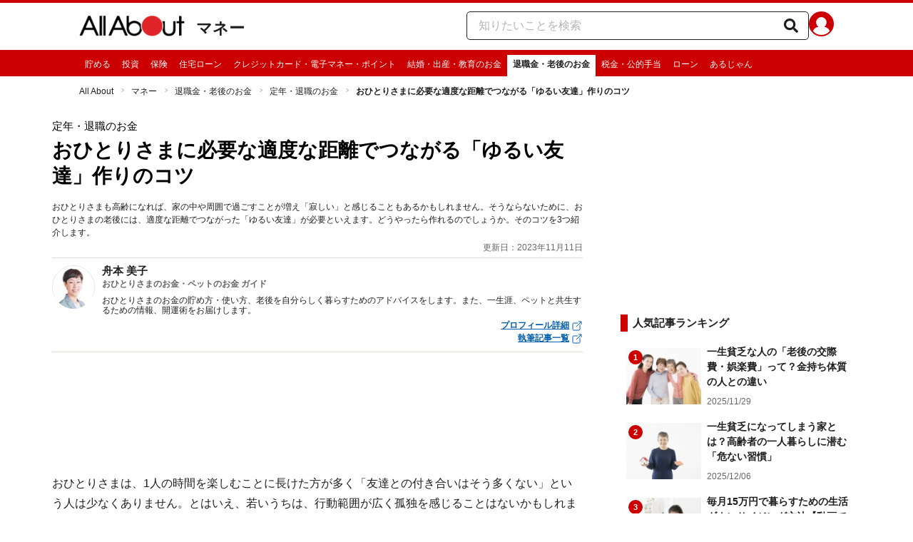

--- FILE ---
content_type: application/javascript; charset=UTF-8
request_url: https://allabout.co.jp/_next/static/chunks/2e6f1b4f-964e526f5e8be6ff.js
body_size: 244
content:
"use strict";(self.webpackChunk_N_E=self.webpackChunk_N_E||[]).push([[8511],{44828:(t,e,a)=>{a.d(e,{rDs:()=>r});var n=a(41922);function r(t){return(0,n.k5)({tag:"svg",attr:{viewBox:"0 0 512 512"},child:[{tag:"path",attr:{fill:"none",strokeLinecap:"round",strokeLinejoin:"round",strokeWidth:"32",d:"M384 224v184a40 40 0 0 1-40 40H104a40 40 0 0 1-40-40V168a40 40 0 0 1 40-40h167.48M336 64h112v112M224 288 440 72"},child:[]}]})(t)}}}]);